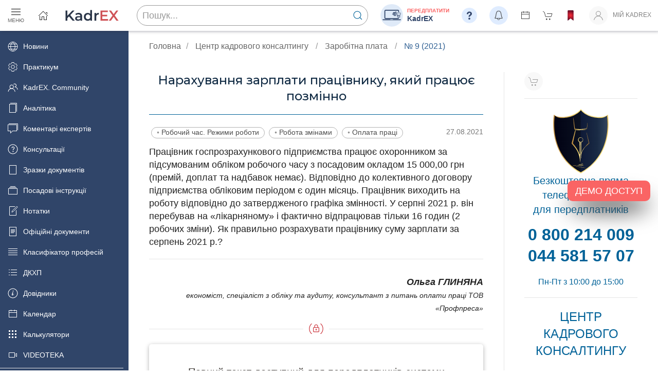

--- FILE ---
content_type: image/svg+xml
request_url: https://profpressa.com/static/icons/bookmarks/set--red-gradient.svg
body_size: 812
content:
<svg width="513" height="513" viewBox="0 0 513 513" fill="none" xmlns="http://www.w3.org/2000/svg">
<g clip-path="url(#clip0)">
<path d="M362.668 0H149.335C125.814 0 106.668 19.135 106.668 42.667V501.334C106.668 505.397 108.981 509.105 112.626 510.907C116.314 512.699 120.626 512.272 123.834 509.792L256.001 408.125L388.168 509.792C390.064 511.25 392.356 512 394.668 512C396.272 512 397.876 511.635 399.376 510.906C403.022 509.104 405.334 505.396 405.334 501.333V42.667C405.335 19.135 386.189 0 362.668 0Z" fill="url(#paint0_radial)"/>
</g>
<defs>
<radialGradient id="paint0_radial" cx="0" cy="0" r="1" gradientUnits="userSpaceOnUse" gradientTransform="translate(256.001 256.002) rotate(59.7438) scale(296.374 257.982)">
<stop stop-color="#FC2C38"/>
<stop offset="1" stop-color="#500523"/>
</radialGradient>
<clipPath id="clip0">
<rect width="512.003" height="512.003" fill="white"/>
</clipPath>
</defs>
</svg>


--- FILE ---
content_type: image/svg+xml
request_url: https://profpressa.com/static/consulting/ckk-logo.svg
body_size: 1626
content:
<svg xmlns="http://www.w3.org/2000/svg" xmlns:xlink="http://www.w3.org/1999/xlink" viewBox="0 0 112.33 130.65"><defs><style>.cls-1{isolation:isolate;}.cls-2{fill:url(#linear-gradient);}.cls-3{fill:url(#linear-gradient-2);}.cls-4{mix-blend-mode:screen;fill:url(#linear-gradient-3);}.cls-5,.cls-6,.cls-7,.cls-8{fill-rule:evenodd;}.cls-5{fill:url(#linear-gradient-4);}.cls-6{fill:url(#linear-gradient-5);}.cls-7{fill:url(#linear-gradient-6);}.cls-8{fill:url(#linear-gradient-7);}</style><linearGradient id="linear-gradient" x1="-3.91" y1="65.32" x2="153.09" y2="65.32" gradientUnits="userSpaceOnUse"><stop offset="0" stop-color="#b98338"/><stop offset="0.34" stop-color="#f6da6f"/><stop offset="0.48" stop-color="#f6df91"/><stop offset="0.67" stop-color="#f6da6f"/><stop offset="0.75" stop-color="#e1bc5c"/><stop offset="0.85" stop-color="#cb9d48"/><stop offset="0.94" stop-color="#be8a3c"/><stop offset="1" stop-color="#b98338"/></linearGradient><linearGradient id="linear-gradient-2" x1="-1.77" y1="65.32" x2="149.64" y2="65.32" gradientUnits="userSpaceOnUse"><stop offset="0" stop-color="#000012"/><stop offset="0.6" stop-color="#101b29"/><stop offset="0.85" stop-color="#374355"/><stop offset="1" stop-color="#4a566a"/></linearGradient><linearGradient id="linear-gradient-3" x1="18.69" y1="65.85" x2="198.64" y2="65.85" xlink:href="#linear-gradient-2"/><linearGradient id="linear-gradient-4" x1="37.34" y1="75.34" x2="73.3" y2="75.34" xlink:href="#linear-gradient"/><linearGradient id="linear-gradient-5" x1="40.62" y1="29.2" x2="68.31" y2="29.2" xlink:href="#linear-gradient"/><linearGradient id="linear-gradient-6" x1="610.45" y1="33.53" x2="625.02" y2="33.53" gradientTransform="matrix(-1, 0, 0, 1, 680.34, 0)" xlink:href="#linear-gradient"/><linearGradient id="linear-gradient-7" x1="376.25" y1="115.04" x2="404.23" y2="115.04" gradientTransform="matrix(-1, 0, 0, 1, 443.39, 0)" xlink:href="#linear-gradient"/></defs><title>ckk-logo</title><g class="cls-1"><g id="Layer_2" data-name="Layer 2"><g id="Слой_1" data-name="Слой 1"><path class="cls-2" d="M56.17,0s8.75,12,29.28,15.47C105.09,18.81,111,11.29,111,11.29S125.8,92.48,56.17,130.65C-13.47,92.48,1.31,11.29,1.31,11.29s5.93,7.52,25.58,4.18C47.41,12,56.17,0,56.17,0Z"/><path class="cls-3" d="M56.17,2.33S64.61,13.88,84.4,17.24c18.95,3.23,24.67-4,24.67-4s14.25,78.3-52.9,115.11C-11,91.51,3.27,13.21,3.27,13.21s5.71,7.26,24.66,4C47.72,13.88,56.17,2.33,56.17,2.33Z"/><path class="cls-4" d="M108.77,13.73s-5.72,7.26-24.66,4C64.31,14.4,55.87,2.85,55.87,2.85l-.27.33V128.69l.27.15C123,92,108.77,13.73,108.77,13.73Z"/><path class="cls-5" d="M55.14,108.27c.33-6-.18-15.19-.24-21.48L55,66.54c-1.52-.53-3.47-1.06-3.47-4.36,0-5.46,9.08-5.51,8.64.57a5,5,0,0,1-1.42,2.9c-.84.63-2.32.8-3.17,1.2.43,4.71.21,33.24.88,34.53C57,93.16,56.2,90.21,61.3,82c2.83-4.57,5.19-6.51,8.63-9.43a32.66,32.66,0,0,1,3.37-2.86l-4.24-17a41.76,41.76,0,0,0-1.64-5.83,50.49,50.49,0,0,0,1.18,5.67L71,63.84c.31,1.12.83,4.42,1.23,5.35-.74,1-1.47,1-2.46,1.9L63.4,78.15a37.93,37.93,0,0,0-3.63,5.09c-1.45,2.38-2.22,5.14-2.84,5.9L57,67.47c4.57-.39,6.09-10-2.13-10-3.36,0-7.44,6.3-1.56,9.92l.45,24.91c-.68-.77-2.1-4.72-2.62-5.86-2.77-6-6.14-10.56-10.29-15.57-1.66-2-.71-1.42.15-6.38,1.21-6.86,3.38-14.75,4.52-21.35l20-.34c-1.78-.72-17.53-.29-20.88-.29L37.37,69.27c-.27,1.63,1.66,2.28,3.3,4.67a13,13,0,0,0,1.46,1.64c13,15.29,11.35,28.74,13,32.69Z"/><path class="cls-6" d="M47.12,40.37c-.43,0-1.17,0-1.57,0l-1.28-.3c-.55-1.07-1.51-10.16-1.76-11.93-.31-2.23-1.34-10.59-1.87-11.82-.23,3.29,2,23.48,2.54,25.18h0c3.18.47,23.35,1,25.13.11"/><path class="cls-7" d="M66.48,39.41c.22,0,.61,0,.82,0l.67-.16A63.16,63.16,0,0,0,68.9,33c.16-1.18.7-5.57,1-6.22A120,120,0,0,1,68.55,40h0c-1.68.25-12.29.51-13.23.06"/><path class="cls-8" d="M60.47,111.25c-.51.74-2.44.8-3.8,1-1,.15-3.49.31-4.08.67,1.23.81,7.43.06,9.34,1-.89.76-3,.31-5,.44-2.19.13-15.1,0-16,.69a55.93,55.93,0,0,0,6.46,1.09l6.88,1.07c2.31.37,4.5.8,6.69,1.25.86.17,5.35,1.16,6.19,1.72a31.76,31.76,0,0,1-3.2-.75L39.16,115c2.63-1.25,14.27-.78,16-1.14-1.3-.37-3.12-.16-3.87-.94l.85-.4c.27-.08.8-.15,1.07-.2.77-.12,1.37-.19,2.19-.31,1.12-.15,3.35-.54,4.45-.56-.7-.94-3-1.19-4.32-1.6,1,0,4.33.6,4.95,1.39Z"/></g></g></g></svg>